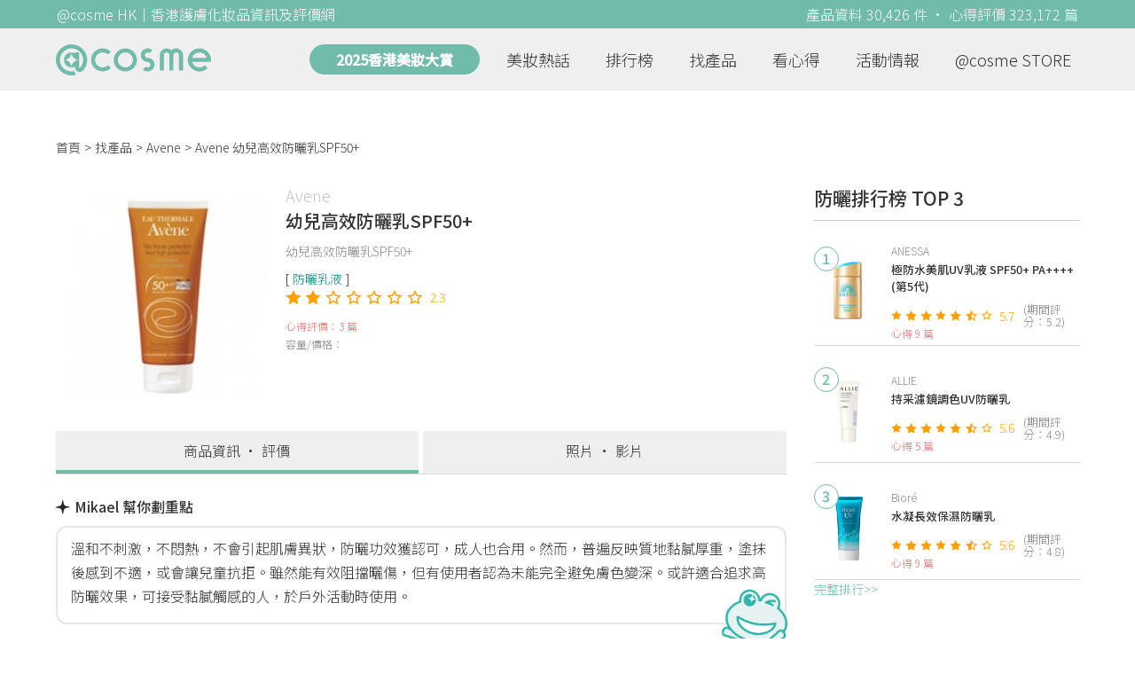

--- FILE ---
content_type: text/html; charset=utf-8
request_url: https://hk.cosme.net/products/96502
body_size: 11097
content:
<!DOCTYPE html><html><head><title>Avene 幼兒高效防曬乳SPF50+ 資訊及評價 | @cosme HK</title>
<meta name="description" content="Avene 幼兒高效防曬乳SPF50+，最新3篇香港推薦心得評價，並有功效、用法、價錢、優惠等資訊。網友評價：Avene 嬰幼兒高效防曬，小朋友都用得的防曬，但搽完黐立立，有美白提亮少少，有少少香味，普通，太笠了...">
<meta name="keywords" content="avene,幼兒高效防曬乳spf50+,心得,評價,功效,用法">
<link rel="canonical" href="https://hk.cosme.net/products/96502">
<meta property="og:title" content="Avene 幼兒高效防曬乳SPF50+ 資訊及評價 | @cosme HK">
<meta property="og:description" content="Avene 幼兒高效防曬乳SPF50+，最新3篇香港推薦心得評價，並有功效、用法、價錢、優惠等資訊。網友評價：Avene 嬰幼兒高效防曬，小朋友都用得的防曬，但搽完黐立立，有美白提亮少少，有少少香味，普通，太笠了...">
<meta property="og:url" content="https://hk.cosme.net/products/96502">
<meta property="og:image" content="https://hk-web-production.s3.ap-east-1.amazonaws.com/packs/media/images/FB_600X300-5cdad85ba3904913852cce4c8a3940c2.png">
<meta property="og:type" content="website">
<meta name="viewport" content="width=device-width,initial-scale=1">
<meta name="image" content="https://hk-web-production.s3.ap-east-1.amazonaws.com/packs/media/images/FB_600X300-5cdad85ba3904913852cce4c8a3940c2.png"><link href="https://hk-web-production.s3.ap-east-1.amazonaws.com/packs/media/images/favicon-42883971783943b903caea7ba13f1a00.ico" rel="icon" type="image/x-icon" /><meta name="csrf-param" content="authenticity_token" />
<meta name="csrf-token" content="rj2ylV0Q8wz1NBOUcYykg1kzMSlWT9rx94vgqVZMrZ32qpoT6t_p6EIAE3DDsqQBv1MXzVlgwnEB-VlmEFInzw" /><script type="application/ld+json">
  {"@context":"https://schema.org","@type":"Product","name":"幼兒高效防曬乳SPF50+","mpn":96502,"brand":{"@type":"Brand","name":"Avene"},"image":"https://cosme-global-production.s3.amazonaws.com/uploads/product_sku_image/96502/117965/79661/medium_117965_79661.jpg","description":"全新不含香料及 PARABEN配方，使用溫和有效。高效防護UVA/UVB對肌膚的傷害，具高度穩定長時間保護肌膚。含抗老化成分，防止肌膚老化。十分防水配方，質地清爽不油膩。","aggregateRating":{"@type":"AggregateRating","bestRating":"7","reviewCount":3,"ratingValue":2.3},"review":{"@type":"Review","reviewRating":{"@type":"Rating","ratingValue":2,"bestRating":"7"},"author":{"@type":"Person","name":"維他他"},"reviewBody":"Avene 嬰幼兒高效防曬，小朋友都用得的防曬，但搽完黐立立，有美白提亮少少，有少少香味，普通，太笠了"}}
</script><link rel="stylesheet" media="all" href="https://hk-web-production.s3.ap-east-1.amazonaws.com/assets/application-04024382391bb910584145d8113cf35ef376b55d125bb4516cebeb14ce788597.css" /><link rel="stylesheet" media="screen" href="https://hk-web-production.s3.ap-east-1.amazonaws.com/packs/css/application-153f8065.css" /><!--Global site tag (gtag.js) - Google Analytics--><script async="" src="https://www.googletagmanager.com/gtag/js?id=G-4DRLM5CJ00"></script><script>window.dataLayer = window.dataLayer || [];
function gtag(){dataLayer.push(arguments);}
gtag('js', new Date());
gtag('config', 'G-4DRLM5CJ00');</script><script>!function(f,b,e,v,n,t,s){if(f.fbq)return;n=f.fbq=function(){n.callMethod?
n.callMethod.apply(n,arguments):n.queue.push(arguments)};
if(!f._fbq)f._fbq=n;n.push=n;n.loaded=!0;n.version='2.0';
n.queue=[];t=b.createElement(e);t.async=!0;
t.src=v;s=b.getElementsByTagName(e)[0];
s.parentNode.insertBefore(t,s)}(window, document,'script',
'https://connect.facebook.net/en_US/fbevents.js');
fbq('init', '505889786483780');
fbq('track', 'PageView');</script><noscript><img height="1" style="display:none" width="1"><src>https://www.facebook.com/tr?id=505889786483780&amp;ev=PageView&amp;noscript=1</src></img></noscript><script>var clicky_site_ids = clicky_site_ids || []; clicky_site_ids.push(101309902);</script><script async="" src="//static.getclicky.com/js"></script><script src="https://securepubads.g.doubleclick.net/tag/js/gpt.js"></script><script src="https://cdn.jsdelivr.net/npm/sweetalert2@10/dist/sweetalert2.all.min.js"></script><script src="https://ajax.googleapis.com/ajax/libs/jquery/3.6.0/jquery.min.js"></script><script src="https://cdnjs.cloudflare.com/ajax/libs/jqueryui/1.12.1/jquery-ui.min.js"></script><script src="https://hk-web-production.s3.ap-east-1.amazonaws.com/packs/js/application-98d06c38c30da68478cb.js"></script><div data-tags="19.HK Brands^19_3124,20.HK Product^20_96502,21.HK Product Type^21_224^21_224_239^21_224_239_372" id="urdmp-root" style="display:none;"></div><script>(function(i,s,o,g,r,a,m){i['urDmpObject']=r;i[r]=i[r]||function(){
(i[r].q=i[r].q||[]).push(arguments)},i[r].l=1*new Date();a=s.createElement(o),
m=s.getElementsByTagName(o)[0];a.async=1;a.src=g;m.parentNode.insertBefore(a,m);
})(window,document,'script','https://hk-web-production.s3.ap-east-1.amazonaws.com/urdmp/universal_hk.js','urdmp');

var uid = '';
urdmp('create','hk8c9240324ef613b1c838803c0519f2e',uid);
urdmp('send','pageview');</script></head><body><input class="d-none" id="download-tip" type="checkbox" /><header class="mobile-header fixed-top d-md-none"><input class="d-none" id="menu-open" type="checkbox" /><nav class="navbar flex-wrap no-gutters p-0 top-bg-color top-color"><div class="navbar-brand d-flex justify-content-center m-0 col text-center"><a class="d-inline-block" href="/"><img class="logo no-image" src="https://hk-web-production.s3.ap-east-1.amazonaws.com/packs/media/images/logo-4040fc7adb3a1fd3899ffa844137c00c.svg" /></a></div><label class="navbar-toggler position-absolute mb-0 p-0 d-md-none" for="menu-open"><span class="navbar-toggler-icon menu-btn"></span></label><div class="col-12 collapse"><ul class="list-group text-center"><li class="list-group-item"><a href="/">首頁</a></li><li class="annual-header-m"><a href="/best-cosme-awards/2025">2025香港美妝大賞</a></li><li class="list-group-item"><a href="/hotnews">美妝熱話</a></li><li class="list-group-item"><a href="/ranking">排行榜</a></li><li class="list-group-item"><div class="list-main-mobile-items"><span class="list-main-btn">找產品</span><span class="menu-arrow"></span><ul class="list-items"><li class="list-item"><a href="/brands">找品牌</a></li><li class="list-item"><a href="/products">找產品</a></li><li class="list-item"><a href="/effects">找效果</a></li><li class="list-item"><a href="/new-products">美妝新品</a></li></ul></div></li><li class="list-group-item"><div class="list-main-mobile-items"><span class="list-main-btn">看心得</span><span class="menu-arrow"></span><ul class="list-items"><li class="list-item"><a href="/new-reviews">最新心得</a></li><li class="list-item"><a href="/user-rankings">榮譽榜</a></li></ul></div></li><li class="list-group-item"><div class="list-main-mobile-items"><span class="list-main-btn">活動情報</span><ul class="list-items"><li class="list-item"><a href="/activities">品牌活動</a></li><li class="list-item"><a href="/activities/editor">編輯企劃</a></li></ul></div></li><li class="list-group-item"><a target="_blank" href="https://www.cosmestore.hk/">網上商店</a></li><hr class="hr" /><li class="list-group-item"><a target="_blank" href="https://hk.cosme.net/aboutus/">關於 @cosme HongKong</a></li><li class="list-group-item"><a target="_blank" href="https://hk.cosme.net/contact-us/">聯絡我們</a></li><li class="list-group-item" style="color: #333; background-color: #FBBC04;"><a data-turbolinks="false" data-download-app="" data-google-play-url="https://play.google.com/store/apps/details?id=jp.co.istyle.atcosme.goa&amp;referrer=utm_source%3DHK-homepage%26utm_medium%3DWeblog%26utm_campaign%3DHK-homepage" data-apple-url="https://apps.apple.com/app/apple-store/id1468439350?pt=833223&amp;ct=MMenu-DL&amp;mt=8" href="">用APP儲積分 即當現金使 >></a></li></ul></div><div class="backdrop"></div></nav></header><header class="d-none d-md-block"><nav class="navbar flex-wrap no-gutters p-0 top-bg-color top-color"><div class="header-title-layout"><div class="py-1 font-weight-light text-center">@cosme HK｜香港護膚化妝品資訊及評價網</div><div class="right-title">產品資料 30,426 件 · 心得評價 323,172 篇</div></div><div class="navbar-container col-12 nav-pc-bg-color nav-pc-color"><div class="container-md"><a href="/"><img class="logo-green no-image" src="https://hk-web-production.s3.ap-east-1.amazonaws.com/packs/media/images/logo-green-954fa4209d3d3d0336fc72f9f301e0fa.svg" /></a><ul class="list-group"><li class="annual-header"><a href="/best-cosme-awards/2025">2025香港美妝大賞</a></li><li class="list-group-item"><a class="item-menu" href="/hotnews">美妝熱話</a></li><li class="list-group-item"><a class="item-menu" href="/ranking">排行榜</a></li><li class="list-group-item"><div class="list-main-items">找產品<ul class="list-items"><li class="list-item"><a href="/brands">找品牌</a></li><li class="list-item"><a href="/products">找產品</a></li><li class="list-item"><a href="/effects">找效果</a></li><li class="list-item"><a href="/new-products">美妝新品</a></li></ul></div></li><li class="list-group-item"><div class="list-main-items">看心得<ul class="list-items"><li class="list-item"><a href="/new-reviews">最新心得</a></li><li class="list-item"><a href="/user-rankings">榮譽榜</a></li></ul></div></li><li class="list-group-item"><div class="list-main-items">活動情報<ul class="list-items"><li class="list-item"><a href="/activities">品牌活動</a></li><li class="list-item"><a href="/activities/editor">編輯企劃</a></li></ul></div></li><li class="list-group-item"><div class="list-main-items">@cosme STORE<ul class="list-items"><li class="list-item"><a href="/cosmestore">STORE 產品</a></li><li class="list-item"><a href="https://www.cosmestore.hk/">網上商店</a></li></ul></div></li></ul></div></div></nav></header><section class="ad-block section d-md-none d-md-none"><div class="gpt-ad iframe-rwd dfpCloseBtn topHeader ad650x150" data-gpt-dimensions="[[650, 100], [650, 150]]" data-gpt-div-id="div-gpt-ad-1629862047742-0" data-gpt-path="/7981851/hk-m-web-top_below_cosme" id="div-gpt-ad-1629862047742-0" style="max-width: 100%; width: 650px; min-height: 100px"></div></section><main class="main container-md"><nav aria-label="breadcrumb"><ol class="breadcrumb"><li class="breadcrumb-item"><a href="/">首頁</a></li><li class="breadcrumb-item"><a href="/products">找產品</a></li><li class="breadcrumb-item"><a href="/products?brand=3124">Avene</a></li><li class="breadcrumb-item active"><span class="name line-clamp-1">Avene 幼兒高效防曬乳SPF50+</span></li></ol></nav><div class="row no-gutters justify-content-between"><article class="col-left"><article class="product-main-block"><div class="product"><div class="img-block product-show-img-block pc"><img class="cover" alt="Avene幼兒高效防曬乳SPF50+" src="https://cosme-global-production.s3.amazonaws.com/uploads/product_sku_image/96502/117965/79661/medium_117965_79661.jpg" /></div><div class="details"><h1><a class="brand" href="/brands/3124">Avene</a><div class="title">幼兒高效防曬乳SPF50+</div></h1><span class="subtitle">幼兒高效防曬乳SPF50+</span><div class="mobile-img-block"><div class="img-block product-show-img-block mobile"><img class="cover" alt="Avene幼兒高效防曬乳SPF50+" src="https://cosme-global-production.s3.amazonaws.com/uploads/product_sku_image/96502/117965/79661/medium_117965_79661.jpg" /></div></div><div class="tags"><div class="tag"><a class="" href="/products?attribute=372">防曬乳液</a></div></div><div class="indexes"><i class="index star-full"></i><i class="index star-full"></i><i class="index star-no"></i><i class="index star-no"></i><i class="index star-no"></i><i class="index star-no"></i><i class="index star-no"></i><span class="value">2.3</span></div><div class="ranking-info-block"></div><div class="reviews">心得評價：3 篇</div><div class="description">容量/價格：</div></div></div><div class="product-navbar-block"><a class="navbar-item current-nav" href="/products/96502">商品資訊 · 評價</a><a class="navbar-item " href="/products/96502/media">照片 · 影片</a></div><div class="product-info"><div class="product-review-analysis-label"><div class="label"><img class="sparkle-icon" src="https://hk-web-production.s3.ap-east-1.amazonaws.com/icon/sparkle.svg" />Mikael 幫你劃重點</div><div class="description"><p>溫和不刺激，不悶熱，不會引起肌膚異狀，防曬功效獲認可，成人也合用。然而，普遍反映質地黏膩厚重，塗抹後感到不適，或會讓兒童抗拒。雖然能有效阻擋曬傷，但有使用者認為未能完全避免膚色變深。或許適合追求高防曬效果，可接受黏膩觸感的人，於戶外活動時使用。</p></div><img class="micael-icon" src="https://dg9ugnb21lig7.cloudfront.net/uploads/images/micaels/micael_green_M32_Face.png" /></div><h2 class="label">產品資訊</h2><div class="description"><p>全新不含香料及 PARABEN配方，使用溫和有效。高效防護UVA/UVB對肌膚的傷害，具高度穩定長時間保護肌膚。含抗老化成分，防止肌膚老化。十分防水配方，質地清爽不油膩。</p></div></div><div class="product-subdetail section"><div class="section-title"><div class="left-title">幼兒高效防曬乳SPF50+<span class="sub-tip">產品概要</span></div></div><div class="section-content"><div class="content-row"><label>品牌</label><div class="info"><a href="/products?brand=3124">Avene</a></div></div><div class="content-row"><label>屬性</label><div class="info tag-list"><span><a class="" href="/products?attribute=224">防曬・仿曬</a></span><span><a class="" href="/products?attribute=239">防曬</a></span><span><a class="" href="/products?attribute=372">防曬乳液</a></span></div></div><div class="content-row"><label>標籤</label><div class="info separate-list">-</div></div></div></div><section class="ad-block section d-md-none" style=""><div class="gpt-ad ad320x100" data-gpt-dimensions="[320, 100]" data-gpt-div-id="div-gpt-ad-1617021471340-0" data-gpt-path="/7981851/HK_Web_Banner_Mobile_Horizontal" id="div-gpt-ad-1617021471340-0" style="width: 320px;height: 100px"></div></section></article><section class="ad-block section d-none d-md-block"><div class="gpt-ad ad728x90" data-gpt-dimensions="[728, 90]" data-gpt-div-id="div-gpt-ad-1617021441110-0" data-gpt-path="/7981851/HK_Global_Web_PC_Horizontal" id="div-gpt-ad-1617021441110-0" style="width: 728px;height: 90px"></div></section><section class="section section-product-reviews"><div class="section-title"><div class="left-title"> 心得評價<span class="tip"></span>3 篇<span class="d-none d-md-block subtitle"><span class="green-tip">(0 人覺得好用)</span><span class="tips-note" title="「覺得好用」是指給予5分或以上的網友 ">?</span></span></div><div class="right-title">精選排序</div></div><div class="section-content"><div class="product-review-list"><div class="product-review-block"><div class="content-block-container"><div class="content-title-block"><div class="content-title">維他他 - <a data-ga="true" data-location="content-心得評價" data-product-id="96502" data-direct-to="產品-商品資訊" href="/products/96502">Avene 幼兒高效防曬乳SPF50+</a></div></div><div class="name"><img class="avatar" src="https://cosme-global-production.s3-ap-southeast-1.amazonaws.com/uploads/cosme_global/user_image/713330/1/_150x150_713330_38fb9f8779612f02.jpeg" /></div><div class="details"><div class="name">維他他</div><div class="info"><span class="label">年齡</span><span class="value">33</span><span class="label">膚質</span><span class="value">混合肌</span><span class="label">心得篇數</span><span class="value">469</span></div></div><div class="indexes"><i class="star-full index"></i><i class="star-full index"></i><i class="star-no index"></i><i class="star-no index"></i><i class="star-no index"></i><i class="star-no index"></i><i class="star-no index"></i><span class="value">2</span></div><div class="content-desc-block"><div class="content-desc"><a class="content" data-ga="true" data-location="content-心得評價" data-direct-to="單篇心得" data-review-id="1434249" href="/products/96502/reviews/1434249"><div class="content-detail line-clamp-4" data-rid="1434249">Avene 嬰幼兒高效防曬，小朋友都用得的防曬，但搽完黐立立，有美白提亮少少，有少少香味，普通，太笠了</div><span class="more-content" id="1434249more-content"><span>看全文</span>>></span></a><div class="time-info"><span class="time">2024.03.06 發表</span><span class="likes"><i class="heart"></i>0</span></div></div></div></div><a class="review-content-image" data-ga="true" data-location="content-心得評價" data-direct-to="單篇心得" data-review-id="1434249" href="/products/96502/reviews/1434249"><div alt="維他他 - Avene 幼兒高效防曬乳SPF50+ 評論圖" class="review-img-bg" style="background: url(https://cosme-global-production.s3-ap-southeast-1.amazonaws.com/uploads/cosme_global/review_image/1844459/_340x240_20240306092929.jpeg) no-repeat center; background-size: cover;"></div></a></div><div class="product-review-block"><div class="content-block-container"><div class="content-title-block"><div class="content-title">Hamiii - <a data-ga="true" data-location="content-心得評價" data-product-id="96502" data-direct-to="產品-商品資訊" href="/products/96502">Avene 幼兒高效防曬乳SPF50+</a></div></div><div class="name"><img class="avatar" src="https://cosme-global-production.s3-ap-southeast-1.amazonaws.com/uploads/images/user_default_150x150.png" /></div><div class="details"><div class="name">Hamiii</div><div class="info"><span class="label">年齡</span><span class="value">35</span><span class="label">膚質</span><span class="value">敏感肌</span><span class="label">心得篇數</span><span class="value">885</span></div></div><div class="indexes"><i class="star-full index"></i><i class="star-full index"></i><i class="star-no index"></i><i class="star-no index"></i><i class="star-no index"></i><i class="star-no index"></i><i class="star-no index"></i><span class="value">2</span></div><div class="content-desc-block"><div class="content-desc"><a class="content" data-ga="true" data-location="content-心得評價" data-direct-to="單篇心得" data-review-id="1434273" href="/products/96502/reviews/1434273"><div class="content-detail line-clamp-4" data-rid="1434273">買俾仔仔用， 幫佢搽完我都覺得立🤢 佢用左兩次就已經投降… 不停嗌唔舒服😵‍💫  Function上，用完真係無曬傷到佢既 但冇曬黑左小小😅 可能佢本身白淨，所以好覺眼 真係可圈可點😵‍💫</div><span class="more-content" id="1434273more-content"><span>看全文</span>>></span></a><div class="time-info"><span class="time">2024.03.06 發表</span><span class="likes"><i class="heart"></i>0</span></div></div></div></div></div><div class="product-review-block"><div class="content-block-container"><div class="content-title-block"><div class="content-title">choichoi - <a data-ga="true" data-location="content-心得評價" data-product-id="96502" data-direct-to="產品-商品資訊" href="/products/96502">Avene 幼兒高效防曬乳SPF50+</a></div></div><div class="name"><img class="avatar" src="https://cosme-global-production.s3-ap-southeast-1.amazonaws.com/uploads/cosme_global/user_image/582356/1/_150x150_582356_b323eb2c6b78c140.jpeg" /></div><div class="details"><div class="name">choichoi</div><div class="info"><span class="label">年齡</span><span class="value">31</span><span class="label">膚質</span><span class="value">混合肌</span><span class="label">心得篇數</span><span class="value">3819</span></div></div><div class="indexes"><i class="star-full index"></i><i class="star-full index"></i><i class="star-full index"></i><i class="star-full index"></i><i class="star-no index"></i><i class="star-no index"></i><i class="star-no index"></i><span class="value">4</span></div><div class="content-desc-block"><div class="content-desc"><a class="content" data-ga="true" data-location="content-心得評價" data-direct-to="單篇心得" data-review-id="1256196" href="/products/96502/reviews/1256196"><div class="content-detail line-clamp-4" data-rid="1256196">小孩也能安心使用不刺激，不悶焗，也不會導致皮膚長起怪東西來，有時候即使我也會一起用，反正防曬系數也不差！</div><span class="more-content" id="1256196more-content"><span>看全文</span>>></span></a><div class="time-info"><span class="time">2021.06.25 發表</span><span class="likes"><i class="heart"></i>0</span></div></div></div></div></div></div><div class="d-md-none"></div><div class="d-none d-md-block"></div></div></section><section class="section"><div class="share-btns-block"><span class="tip"> 欲看更多心得請下載@cosme App，<br /> 關注品牌，可即時收到品牌最新報導和豐富的好康活動通知喔～</span><a class="btn apple" href="https://apps.apple.com/app/apple-store/id1468439350?pt=833223&amp;ct=HK-homepage&amp;mt=8"><span><svg aria-hidden="true" data-icon="apple" data-prefix="fab" focusable="false" role="img" viewbox="0 0 384 512" xmlns="http://www.w3.org/2000/svg"><path d="M318.7 268.7c-.2-36.7 16.4-64.4 50-84.8-18.8-26.9-47.2-41.7-84.7-44.6-35.5-2.8-74.3 20.7-88.5 20.7-15 0-49.4-19.7-76.4-19.7C63.3 141.2 4 184.8 4 273.5q0 39.3 14.4 81.2c12.8 36.7 59 126.7 107.2 125.2 25.2-.6 43-17.9 75.8-17.9 31.8 0 48.3 17.9 76.4 17.9 48.6-.7 90.4-82.5 102.6-119.3-65.2-30.7-61.7-90-61.7-91.9zm-56.6-164.2c27.3-32.4 24.8-61.9 24-72.5-24.1 1.4-52 16.4-67.9 34.9-17.5 19.8-27.8 44.3-25.6 71.9 26.1 2 49.9-11.4 69.5-34.3z" fill="currentColor"></path></svg>Apple Store</span></a><a class="btn google-play" href="https://play.google.com/store/apps/details?id=jp.co.istyle.atcosme.goa&amp;referrer=utm_source%3DHK-homepage%26utm_medium%3DWeblog%26utm_campaign%3DHK-homepage"><span><svg aria-hidden="true" data-icon="google-play" data-prefix="fab" focusable="false" role="img" viewbox="0 0 512 512" xmlns="http://www.w3.org/2000/svg"><path d="M325.3 234.3L104.6 13l280.8 161.2-60.1 60.1zM47 0C34 6.8 25.3 19.2 25.3 35.3v441.3c0 16.1 8.7 28.5 21.7 35.3l256.6-256L47 0zm425.2 225.6l-58.9-34.1-65.7 64.5 65.7 64.5 60.1-34.1c18-14.3 18-46.5-1.2-60.8zM104.6 499l280.8-161.2-60.1-60.1L104.6 499z" fill="currentColor"></path></svg>Google Play</span></a></div></section><div class="product-show-bottom"><div class="section"><div class="section-title">好評5星以上防曬乳液推薦</div><div class="carousel slide" data-interval="10000000" data-ride="carousel" id="awesome-product-carousel"><div class="carousel-inner"><div class="carousel-item active"><div class="awesome-product-items"><div class="awesome-product-card"><a class="product-image" href="/products/104103"><img class="cover" alt="SOFINA Jenne水油平衡防曬乳液SPF50+ PA++++" src="https://cosme-global-production.s3.amazonaws.com/uploads/product_sku_image/104103/130679/86457/medium_130679_86457.png" /></a><a class="brand-name" href="/brands/4358">SOFINA Jenne</a><a class="product-name line-clamp-2" href="/products/104103">水油平衡防曬乳液SPF50+ PA++++</a><div class="product-score"><i class="index star-full"></i><i class="index star-full"></i><i class="index star-full"></i><i class="index star-full"></i><i class="index star-full"></i><i class="index star-no"></i><i class="index star-no"></i><span class="value">5.0</span></div><div class="product-review-count"><a href="/products/104103">33篇心得</a></div><div class="price-display-text">HK$150</div></div><div class="awesome-product-card"><a class="product-image" href="/products/119009"><img class="cover" alt="ANESSA極防水美肌 UV 乳液 SPF50+ PA++++(第3代)" src="https://cosme-global-production.s3.amazonaws.com/uploads/product_sku_image/119009/147543/162210/medium_147543_202108270332.jpg" /></a><a class="brand-name" href="/brands/3137">ANESSA</a><a class="product-name line-clamp-2" href="/products/119009">極防水美肌 UV 乳液 SPF50+ PA++++(第3代)</a><div class="product-score"><i class="index star-full"></i><i class="index star-full"></i><i class="index star-full"></i><i class="index star-full"></i><i class="index star-full"></i><i class="index star-no"></i><i class="index star-no"></i><span class="value">5.2</span></div><div class="product-review-count"><a href="/products/119009">63篇心得</a></div><div class="price-display-text">HK$209</div></div><div class="awesome-product-card"><a class="product-image" href="/products/100137"><img class="cover" alt="Bioré水凝長效保濕防曬乳(冰涼配方)" src="https://cosme-global-production.s3.amazonaws.com/uploads/product_sku_image/100137/124062/83148/medium_124062_83148.jpg" /></a><a class="brand-name" href="/brands/3126">Bioré</a><a class="product-name line-clamp-2" href="/products/100137">水凝長效保濕防曬乳(冰涼配方)</a><div class="product-score"><i class="index star-full"></i><i class="index star-full"></i><i class="index star-full"></i><i class="index star-full"></i><i class="index star-full"></i><i class="index star-no"></i><i class="index star-no"></i><span class="value">5.1</span></div><div class="product-review-count"><a href="/products/100137">22篇心得</a></div><div class="price-display-text">HK$99</div></div><div class="awesome-product-card"><a class="product-image" href="/products/136849"><img class="cover" alt="DECORTÉSun Shelter Multi Protection Tone Up CC SPF50 PA++++" src="https://cosme-global-production.s3.amazonaws.com/uploads/product_sku_image/136849/188912/193936/medium_188912_202307071059.png" /></a><a class="brand-name" href="/brands/3140">DECORTÉ</a><a class="product-name line-clamp-2" href="/products/136849">Sun Shelter Multi Protection Tone Up CC SPF50 PA++++</a><div class="product-score"><i class="index star-full"></i><i class="index star-full"></i><i class="index star-full"></i><i class="index star-full"></i><i class="index star-full"></i><i class="index star-no"></i><i class="index star-no"></i><span class="value">5.1</span></div><div class="product-review-count"><a href="/products/136849">8篇心得</a></div><div class="price-display-text"></div></div></div></div><div class="carousel-item"><div class="awesome-product-items"><div class="awesome-product-card"><a class="product-image" href="/products/142495"><img class="cover" alt="ANESSA極防水美肌UV乳液 SPF50+ PA++++(第5代)" src="https://cosme-global-production.s3.amazonaws.com/uploads/product_sku_image/142495/200047/203648/medium_200047_202405210755.jpg" /></a><a class="brand-name" href="/brands/3137">ANESSA</a><a class="product-name line-clamp-2" href="/products/142495">極防水美肌UV乳液 SPF50+ PA++++(第5代)</a><div class="product-score"><i class="index star-full"></i><i class="index star-full"></i><i class="index star-full"></i><i class="index star-full"></i><i class="index star-full"></i><i class="index star-half"></i><i class="index star-no"></i><span class="value">5.7</span></div><div class="product-review-count"><a href="/products/142495">23篇心得</a></div><div class="price-display-text">HK$219</div></div><div class="awesome-product-card"><a class="product-image" href="/products/129705"><img class="cover" alt="NIVEALUMINOUS630雙效淡斑煥白抗曬修護日乳 SPF50 PA+++" src="https://cosme-global-production.s3.amazonaws.com/uploads/product_sku_image/129705/169048/207223/medium_169048_202409101053.JPG" /></a><a class="brand-name" href="/brands/3195">NIVEA</a><a class="product-name line-clamp-2" href="/products/129705">LUMINOUS630雙效淡斑煥白抗曬修護日乳 SPF50 PA+++</a><div class="product-score"><i class="index star-full"></i><i class="index star-full"></i><i class="index star-full"></i><i class="index star-full"></i><i class="index star-full"></i><i class="index star-no"></i><i class="index star-no"></i><span class="value">5.5</span></div><div class="product-review-count"><a href="/products/129705">51篇心得</a></div><div class="price-display-text"></div></div><div class="awesome-product-card"><a class="product-image" href="/products/149590"><img class="cover" alt="LA ROCHE-POSAYANTHELIOS UVMUNE 400全效廣譜輕盈隔離乳液 【抗斑配方】" src="https://cosme-global-production.s3.amazonaws.com/uploads/product_sku_image/149590/211660/215150/medium_211660_202505150227.png" /></a><a class="brand-name" href="/brands/3578">LA ROCHE-POSAY</a><a class="product-name line-clamp-2" href="/products/149590">ANTHELIOS UVMUNE 400全效廣譜輕盈隔離乳液 【抗斑配方】</a><div class="product-score"><i class="index star-full"></i><i class="index star-full"></i><i class="index star-full"></i><i class="index star-full"></i><i class="index star-full"></i><i class="index star-no"></i><i class="index star-no"></i><span class="value">5.3</span></div><div class="product-review-count"><a href="/products/149590">59篇心得</a></div><div class="price-display-text">HK$295</div></div><div class="awesome-product-card"><a class="product-image" href="/products/119011"><img class="cover" alt="ANESSA極防水輕爽低敏UV乳液(第3代)" src="https://cosme-global-production.s3.amazonaws.com/uploads/product_sku_image/119011/147546/165126/medium_147546_202110080333.jpg" /></a><a class="brand-name" href="/brands/3137">ANESSA</a><a class="product-name line-clamp-2" href="/products/119011">極防水輕爽低敏UV乳液(第3代)</a><div class="product-score"><i class="index star-full"></i><i class="index star-full"></i><i class="index star-full"></i><i class="index star-full"></i><i class="index star-full"></i><i class="index star-no"></i><i class="index star-no"></i><span class="value">5.3</span></div><div class="product-review-count"><a href="/products/119011">32篇心得</a></div><div class="price-display-text">HK$209</div></div></div></div><div class="carousel-item"><div class="awesome-product-items"><div class="awesome-product-card"><a class="product-image" href="/products/141225"><img class="cover" alt="KOSE 雪肌精亮白水感防曬精華乳" src="https://cosme-global-production.s3.amazonaws.com/uploads/product_sku_image/141225/197721/201526/medium_197721_202402280214.png" /></a><a class="brand-name" href="/brands/3158">KOSE 雪肌精</a><a class="product-name line-clamp-2" href="/products/141225">亮白水感防曬精華乳</a><div class="product-score"><i class="index star-full"></i><i class="index star-full"></i><i class="index star-full"></i><i class="index star-full"></i><i class="index star-full"></i><i class="index star-no"></i><i class="index star-no"></i><span class="value">5.2</span></div><div class="product-review-count"><a href="/products/141225">25篇心得</a></div><div class="price-display-text">HK$170</div></div><div class="awesome-product-card"><a class="product-image" href="/products/127152"><img class="cover" alt="ALLIE持采UV高效防曬水凝乳EX" src="https://cosme-global-production.s3.amazonaws.com/uploads/product_sku_image/127152/161837/170953/medium_161837_202205240623.jpg" /></a><a class="brand-name" href="/brands/3886">ALLIE</a><a class="product-name line-clamp-2" href="/products/127152">持采UV高效防曬水凝乳EX</a><div class="product-score"><i class="index star-full"></i><i class="index star-full"></i><i class="index star-full"></i><i class="index star-full"></i><i class="index star-full"></i><i class="index star-no"></i><i class="index star-no"></i><span class="value">5.3</span></div><div class="product-review-count"><a href="/products/127152">25篇心得</a></div><div class="price-display-text"></div></div><div class="awesome-product-card"><a class="product-image" href="/products/127153"><img class="cover" alt="ALLIE持采濾鏡調色UV防曬乳" src="https://cosme-global-production.s3.amazonaws.com/uploads/product_sku_image/127153/161838/170954/medium_161838_202205240625.jpg" /></a><a class="brand-name" href="/brands/3886">ALLIE</a><a class="product-name line-clamp-2" href="/products/127153">持采濾鏡調色UV防曬乳</a><div class="product-score"><i class="index star-full"></i><i class="index star-full"></i><i class="index star-full"></i><i class="index star-full"></i><i class="index star-full"></i><i class="index star-half"></i><i class="index star-no"></i><span class="value">5.6</span></div><div class="product-review-count"><a href="/products/127153">43篇心得</a></div><div class="price-display-text"></div></div><div class="awesome-product-card"><a class="product-image" href="/products/127350"><img class="cover" alt="ANESSA全效濾光活膚UV乳液" src="https://cosme-global-production.s3.amazonaws.com/uploads/product_sku_image/127350/162137/171263/medium_162137_202206080421.jfif" /></a><a class="brand-name" href="/brands/3137">ANESSA</a><a class="product-name line-clamp-2" href="/products/127350">全效濾光活膚UV乳液</a><div class="product-score"><i class="index star-full"></i><i class="index star-full"></i><i class="index star-full"></i><i class="index star-full"></i><i class="index star-full"></i><i class="index star-no"></i><i class="index star-no"></i><span class="value">5.2</span></div><div class="product-review-count"><a href="/products/127350">12篇心得</a></div><div class="price-display-text">HK$240</div></div></div></div></div><ol class="carousel-indicators"><li class="indicator active" data-slide-to="0" data-target="#awesome-product-carousel"></li><li class="indicator" data-slide-to="1" data-target="#awesome-product-carousel"></li><li class="indicator" data-slide-to="2" data-target="#awesome-product-carousel"></li></ol><a class="carousel-control-prev" role="button" data-slide="prev" href="#awesome-product-carousel"><span aria-hidden="true" class="arrow-left-white"></span><span class="sr-only">Previous</span></a><a class="carousel-control-next" role="button" data-slide="next" href="#awesome-product-carousel"><span aria-hidden="true" class="arrow-right-white"></span><span class="sr-only">Next</span></a></div></div><div class="hotnews-related-container section"><div class="related-title section-title">相關消息<a class="section-more" href="/hotnews">看全部<div class="arrow-right"></div></a></div><div class="related-list"><section class="section mt-0"><div class="hotnews-list no-gutters"><div class="hotnews-block col-12 col-md-4"><div class="img-block"><a data-ga="true" data-location="content-相關消息" data-beautynews-id="31018" data-direct-to="單篇新聞" href="/hotnews/31018"><img class="cover" alt="淡斑保濕不用再二揀一！連敏弱肌都很有感的專業淡斑就交給AVÈNE，網友大推「真的有改善」！" src="https://cosme-global-production.s3.amazonaws.com/uploads/beautynew_image/31018/51442/large_31018.png" /></a></div><div class="details"><a class="title line-clamp-2" data-turbolinks="false" data-ga="true" data-location="content-相關消息" data-beautynews-id="31018" data-direct-to="單篇新聞" href="/hotnews/31018">淡斑保濕不用再二揀一！連敏弱肌都很有感的專業淡斑就交給AVÈNE，網友大推「真的有改善」！</a><div class="info"><span class="likes"><i class="heart"></i>14</span><span class="date">2025.03.27</span></div><div class="category-info"><a class="hotnews-category-link" href="/hotnews?category_id=137"># 精選話題</a></div></div></div><div class="hotnews-block col-12 col-md-4"><div class="img-block"><a data-ga="true" data-location="content-相關消息" data-beautynews-id="30746" data-direct-to="單篇新聞" href="/hotnews/30746"><img class="cover" alt="簡單 2 步解鎖敏感肌修護秘訣！「從根本強韌屏障」敏弱肌首選品牌  AVÈNE 做得到！" src="https://cosme-global-production.s3.amazonaws.com/uploads/beautynew_image/30746/51151/large_30746.png" /></a></div><div class="details"><a class="title line-clamp-2" data-turbolinks="false" data-ga="true" data-location="content-相關消息" data-beautynews-id="30746" data-direct-to="單篇新聞" href="/hotnews/30746">簡單 2 步解鎖敏感肌修護秘訣！「從根本強韌屏障」敏弱肌首選品牌  AVÈNE 做得到！</a><div class="info"><span class="likes"><i class="heart"></i>14</span><span class="date">2025.02.11</span></div><div class="category-info"><a class="hotnews-category-link" href="/hotnews?category_id=137"># 精選話題</a></div></div></div><div class="hotnews-block col-12 col-md-4"><div class="img-block"><a data-ga="true" data-location="content-相關消息" data-beautynews-id="29734" data-direct-to="單篇新聞" href="/hotnews/29734"><img class="cover" alt="時間不再是你的敵人！讓你的抗老保養分秒必爭，肌膚全面彈滑緊緻、全新Level Up！" src="https://cosme-global-production.s3.amazonaws.com/uploads/beautynew_image/29734/50016/large_29734.png" /></a></div><div class="details"><a class="title line-clamp-2" data-turbolinks="false" data-ga="true" data-location="content-相關消息" data-beautynews-id="29734" data-direct-to="單篇新聞" href="/hotnews/29734">時間不再是你的敵人！讓你的抗老保養分秒必爭，肌膚全面彈滑緊緻、全新Level Up！</a><div class="info"><span class="likes"><i class="heart"></i>15</span><span class="date">2024.09.19</span></div><div class="category-info"><a class="hotnews-category-link" href="/hotnews?category_id=137"># 精選話題</a></div></div></div></div></section></div></div><div class="section"><div class="section-title">其他 Avene 推薦產品<a class="section-more" href="/brands/3124">看全部<div class="arrow-right"></div></a></div><div class="product-list"><div class="product-block"><div class="img-block"><a data-ga="true" data-location="content-其他推薦產品" data-product-id="96503" data-direct-to="產品-商品資訊" href="/products/96503"><img class="cover" alt="Avene水漾日常防曬乳液SPF30/PA+++" src="https://cosme-global-production.s3.amazonaws.com/uploads/product_sku_image/96503/117966/79662/medium_117966_79662.jpg" /></a></div><div class="details"><a class="brand" data-ga="true" data-location="content-其他推薦產品" data-brand-id="3124" data-direct-to="品牌-品牌首頁" href="/brands/3124">Avene</a><a class="title line-clamp-2" data-ga="true" data-location="content-其他推薦產品" data-product-id="96503" data-direct-to="產品-商品資訊" href="/products/96503">水漾日常防曬乳液SPF30/PA+++</a><div class="tags"><div class="tag"><a class="" href="/products?attribute=372">防曬乳液</a></div></div><div class="indexes"><i class="index star-full"></i><i class="index star-full"></i><i class="index star-full"></i><i class="index star-full"></i><i class="index star-half"></i><i class="index star-no"></i><i class="index star-no"></i><span class="value">4.8</span></div><div class="reviews">心得評價：19 篇</div><div class="description"></div></div></div><div class="product-block"><div class="img-block"><a data-ga="true" data-location="content-其他推薦產品" data-product-id="96473" data-direct-to="產品-商品資訊" href="/products/96473"><img class="cover" alt="Avene抗敏活泉水" src="https://cosme-global-production.s3.amazonaws.com/uploads/product_sku_image/96473/117936/209979/medium_117936_202412040425.jpg" /></a></div><div class="details"><a class="brand" data-ga="true" data-location="content-其他推薦產品" data-brand-id="3124" data-direct-to="品牌-品牌首頁" href="/brands/3124">Avene</a><a class="title line-clamp-2" data-ga="true" data-location="content-其他推薦產品" data-product-id="96473" data-direct-to="產品-商品資訊" href="/products/96473">抗敏活泉水</a><div class="tags"><div class="tag"><a class="" href="/products?attribute=299">噴霧式化妝水</a></div></div><div class="indexes"><i class="index star-full"></i><i class="index star-full"></i><i class="index star-full"></i><i class="index star-full"></i><i class="index star-full"></i><i class="index star-no"></i><i class="index star-no"></i><span class="value">5.3</span></div><div class="reviews">心得評價：160 篇</div><div class="description"></div></div></div><div class="product-block"><div class="img-block"><a data-ga="true" data-location="content-其他推薦產品" data-product-id="146958" data-direct-to="產品-商品資訊" href="/products/146958"><img class="cover" alt="Avene再生修護精華 " src="https://cosme-global-production.s3.amazonaws.com/uploads/product_sku_image/146958/207240/210953/medium_207240_202501021152.png" /></a></div><div class="details"><a class="brand" data-ga="true" data-location="content-其他推薦產品" data-brand-id="3124" data-direct-to="品牌-品牌首頁" href="/brands/3124">Avene</a><a class="title line-clamp-2" data-ga="true" data-location="content-其他推薦產品" data-product-id="146958" data-direct-to="產品-商品資訊" href="/products/146958">再生修護精華 </a><div class="tags"><div class="tag"><a class="" href="/products?attribute=261">精華</a></div></div><div class="indexes"><i class="index star-full"></i><i class="index star-full"></i><i class="index star-full"></i><i class="index star-full"></i><i class="index star-full"></i><i class="index star-half"></i><i class="index star-no"></i><span class="value">5.9</span></div><div class="reviews">心得評價：50 篇</div><div class="description">容量/價格：30ml / HK$380</div></div></div><div class="product-block"><div class="img-block"><a data-ga="true" data-location="content-其他推薦產品" data-product-id="147392" data-direct-to="產品-商品資訊" href="/products/147392"><img class="cover" alt="Avene極速保濕水漾精華" src="https://cosme-global-production.s3.amazonaws.com/uploads/product_sku_image/147392/208079/211793/medium_208079_202501240535.png" /></a></div><div class="details"><a class="brand" data-ga="true" data-location="content-其他推薦產品" data-brand-id="3124" data-direct-to="品牌-品牌首頁" href="/brands/3124">Avene</a><a class="title line-clamp-2" data-ga="true" data-location="content-其他推薦產品" data-product-id="147392" data-direct-to="產品-商品資訊" href="/products/147392">極速保濕水漾精華</a><div class="tags"><div class="tag"><a class="" href="/products?attribute=261">精華</a></div></div><div class="indexes"><i class="index star-full"></i><i class="index star-full"></i><i class="index star-full"></i><i class="index star-full"></i><i class="index star-full"></i><i class="index star-no"></i><i class="index star-no"></i><span class="value">5.5</span></div><div class="reviews">心得評價：48 篇</div><div class="description">容量/價格：30ml / HK$420</div></div></div></div></div><div class="section"><div class="section-title">特別企劃與試用活動<a class="section-more" href="/activities">看全部<div class="arrow-right"></div></a></div><div class="section-content"><div class="d-md-none"><div class="activity-main-list"><a class="activity-block activity-main-block" data-turbolinks="false" data-ga="true" data-location="content-特別企劃與試用活動" data-activity-id="624" data-direct-to="品牌-特別企劃" href="/activities/624"><div class="img-block"><img class="cover" src="https://flipa-production.s3.amazonaws.com/uploads/activity_image/1601/500x350.jpg" /></div><div class="title line-clamp-2">2025 @cosme 香港美妝大賞</div></a></div></div><div class="d-none d-md-block"><div class="activity-main-list"><a class="activity-block activity-main-block" data-turbolinks="false" data-ga="true" data-location="content-特別企劃與試用活動" data-activity-id="642" data-direct-to="品牌-特別企劃" href="/activities/642"><div class="img-block"><img class="cover" src="https://flipa-production.s3.amazonaws.com/uploads/activity_image/1619/500x350.jpg" /></div><div class="title line-clamp-2">心動注意！韓國 NO.1 醫美品牌 medicube 夢幻聯乘 My Melody！張員瑛同款美容儀強勢登陸@cosme旗艦店！</div></a><a class="activity-block activity-main-block" data-turbolinks="false" data-ga="true" data-location="content-特別企劃與試用活動" data-activity-id="645" data-direct-to="品牌-特別企劃" href="/activities/645"><div class="img-block"><img class="cover" src="https://flipa-production.s3.amazonaws.com/uploads/activity_image/1622/500x350.jpg" /></div><div class="title line-clamp-2">Biore 全港首創 瞬間極淨卸妝噴霧，省時方便，卸妝從此 Hands-Free!</div></a><a class="activity-block activity-main-block" data-turbolinks="false" data-ga="true" data-location="content-特別企劃與試用活動" data-activity-id="639" data-direct-to="品牌-特別企劃" href="/activities/639"><div class="img-block"><img class="cover" src="https://flipa-production.s3.amazonaws.com/uploads/activity_image/1616/500x350.jpg" /></div><div class="title line-clamp-2">日本人氣大熱品牌ORBIS回歸香港，立即到@cosme旗艦店體驗吧！</div></a></div></div></div></div></div><section class="ad-block section d-md-none d-md-none adStickyBottom adPrdM"><div class="gpt-ad iframe-rwd dfpCloseBtn ad600x120" data-gpt-dimensions="[600, 120]" data-gpt-div-id="div-gpt-ad-1629350498880-0" data-gpt-path="/7981851/hk-m-web-bottom_product_page" id="div-gpt-ad-1629350498880-0"></div></section></article><aside class="col-right"><div class="d-none d-md-block"><section class="section section-ranking section-side-ranking"><div class="section-title">防曬排行榜 TOP 3</div><div class="section-content"><div class="hotranking-main-list side-ranking"><div class="hotranking-main-block"><div class="img-block"><i class="number">1</i><a data-ga="true" data-location="sidebar-排行榜" data-product-id="142495" data-direct-to="產品-商品資訊" href="/products/142495"><img class="cover" alt="ANESSA極防水美肌UV乳液 SPF50+ PA++++(第5代)" src="https://cosme-global-production.s3.amazonaws.com/uploads/product_sku_image/142495/200047/203648/medium_200047_202405210755.jpg" /></a></div><div class="details"><a class="brand" data-ga="true" data-location="sidebar-排行榜" data-brand-id="3137" data-direct-to="品牌-品牌首頁" href="/brands/3137">ANESSA</a><a class="title line-clamp-2" data-ga="true" data-location="sidebar-排行榜" data-product-id="142495" data-direct-to="產品-商品資訊" href="/products/142495">極防水美肌UV乳液 SPF50+ PA++++(第5代)</a><div class="indexes"><i class="index star-full"></i><i class="index star-full"></i><i class="index star-full"></i><i class="index star-full"></i><i class="index star-full"></i><i class="index star-half"></i><i class="index star-no"></i><span class="value">5.7</span><span class="after">(期間評分：5.2)</span></div><div class="reviews">心得 9 篇</div></div></div><div class="hotranking-main-block"><div class="img-block"><i class="number">2</i><a data-ga="true" data-location="sidebar-排行榜" data-product-id="127153" data-direct-to="產品-商品資訊" href="/products/127153"><img class="cover" alt="ALLIE持采濾鏡調色UV防曬乳" src="https://cosme-global-production.s3.amazonaws.com/uploads/product_sku_image/127153/161838/170954/medium_161838_202205240625.jpg" /></a></div><div class="details"><a class="brand" data-ga="true" data-location="sidebar-排行榜" data-brand-id="3886" data-direct-to="品牌-品牌首頁" href="/brands/3886">ALLIE</a><a class="title line-clamp-2" data-ga="true" data-location="sidebar-排行榜" data-product-id="127153" data-direct-to="產品-商品資訊" href="/products/127153">持采濾鏡調色UV防曬乳</a><div class="indexes"><i class="index star-full"></i><i class="index star-full"></i><i class="index star-full"></i><i class="index star-full"></i><i class="index star-full"></i><i class="index star-half"></i><i class="index star-no"></i><span class="value">5.6</span><span class="after">(期間評分：4.9)</span></div><div class="reviews">心得 5 篇</div></div></div><div class="hotranking-main-block"><div class="img-block"><i class="number">3</i><a data-ga="true" data-location="sidebar-排行榜" data-product-id="100139" data-direct-to="產品-商品資訊" href="/products/100139"><img class="cover" alt="Bioré水凝長效保濕防曬乳" src="https://cosme-global-production.s3.amazonaws.com/uploads/product_sku_image/100139/124064/83150/medium_124064_83150.jpg" /></a></div><div class="details"><a class="brand" data-ga="true" data-location="sidebar-排行榜" data-brand-id="3126" data-direct-to="品牌-品牌首頁" href="/brands/3126">Bioré</a><a class="title line-clamp-2" data-ga="true" data-location="sidebar-排行榜" data-product-id="100139" data-direct-to="產品-商品資訊" href="/products/100139">水凝長效保濕防曬乳</a><div class="indexes"><i class="index star-full"></i><i class="index star-full"></i><i class="index star-full"></i><i class="index star-full"></i><i class="index star-full"></i><i class="index star-half"></i><i class="index star-no"></i><span class="value">5.6</span><span class="after">(期間評分：4.8)</span></div><div class="reviews">心得 9 篇</div></div></div></div></div><div class="section-more"><a href="/ranking/239">完整排行&gt;&gt;</a></div></section><div class="ad300x600 d-none d-md-block"><div class="gpt-ad" data-gpt-dimensions="[300, 600]" data-gpt-div-id="div-gpt-ad-1616999008937-0" data-gpt-path="/7981851/HK_Web_Mega_Banner_vertical" id="div-gpt-ad-1616999008937-0"></div></div><section class="section"><div class="section-title"> 活動情報<a class="section-more" href="/activities"> 看更多<div class="arrow-right"></div></a></div><div class="section-content"><div class="activity-aside-block"><div class="img-block"><a data-ga="true" data-location="sidebar-活動情報" data-activity-id="647" data-direct-to="品牌-特別企劃" href="/activities/647"><img class="cover" src="https://flipa-production.s3.amazonaws.com/uploads/activity_image/1624/500x350.jpg" /></a></div><div class="details"><a class="title" href="/activities/647">【限時優惠】SOFINA iP 全效透潤調肌精華液，抗糖減黃、重塑水光透亮肌</a></div></div><div class="activity-aside-block"><div class="img-block"><a data-ga="true" data-location="sidebar-活動情報" data-activity-id="645" data-direct-to="品牌-特別企劃" href="/activities/645"><img class="cover" src="https://flipa-production.s3.amazonaws.com/uploads/activity_image/1622/500x350.jpg" /></a></div><div class="details"><a class="title" href="/activities/645">Biore 全港首創 瞬間極淨卸妝噴霧，省時方便，卸妝從此 Hands-Free!</a><div class="info"></div></div></div><div class="activity-aside-block"><div class="img-block"><a data-ga="true" data-location="sidebar-活動情報" data-activity-id="642" data-direct-to="品牌-特別企劃" href="/activities/642"><img class="cover" src="https://flipa-production.s3.amazonaws.com/uploads/activity_image/1619/500x350.jpg" /></a></div><div class="details"><a class="title" href="/activities/642">心動注意！韓國 NO.1 醫美品牌 medicube 夢幻聯乘 My Melody！張員瑛同款美容儀強勢登陸@cosme旗艦店！</a><div class="info"></div></div></div><div class="activity-aside-block"><div class="img-block"><a data-ga="true" data-location="sidebar-活動情報" data-activity-id="639" data-direct-to="品牌-特別企劃" href="/activities/639"><img class="cover" src="https://flipa-production.s3.amazonaws.com/uploads/activity_image/1616/500x350.jpg" /></a></div><div class="details"><a class="title" href="/activities/639">日本人氣大熱品牌ORBIS回歸香港，立即到@cosme旗艦店體驗吧！</a><div class="info"></div></div></div><div class="activity-aside-block"><div class="img-block"><a data-ga="true" data-location="sidebar-活動情報" data-activity-id="624" data-direct-to="品牌-特別企劃" href="/activities/624"><img class="cover" src="https://flipa-production.s3.amazonaws.com/uploads/activity_image/1601/500x350.jpg" /></a></div><div class="details"><a class="title" href="/activities/624">2025 @cosme 香港美妝大賞</a><div class="info"></div></div></div></div></section></div></aside></div></main><footer class="footer footer-bg-color footer-color"><div class="container-md"><div class="row no-gutters justify-content-between"><div class="col-left d-none d-md-flex"><div class="logo-green"></div><div class="categories-block col d-flex flex-column"><div class="category-block"><h6 class="category-name"><a href="/hotnews">美妝熱話</a></h6></div><div class="category-block"><h6 class="category-name"><a href="/ranking">排行榜</a></h6><ul class="category-list"><li class="category-list-item"><a href="/best-cosme-awards/archive">美妝大賞</a></li></ul></div><div class="category-block"><h6 class="category-name"><a href="/products">找產品</a></h6></div><div class="category-block"><h6 class="category-name">活動情報</h6><ul class="category-list"><li class="category-list-item"><a href="/activities">品牌活動</a></li><li class="category-list-item"><a href="/activities/editor">編輯企劃</a></li></ul></div></div><div class="categories-block col d-flex flex-column"><div class="category-block"><h6 class="category-name">聯絡我們</h6><ul class="category-list"><li class="category-list-item"><a target="_blank" href="https://hk.cosme.net/aboutus/">關於 @cosme HongKong</a></li><li class="category-list-item"><a target="_blank" href="https://hk.cosme.net/at-cosme-hk-mobile-app/">下載免費App</a></li><li class="category-list-item"><a target="_blank" href="https://hk.cosme.net/contact-us/">聯絡我們</a></li><li class="category-list-item"><a target="_blank" href="https://hk.cosme.net/regulations/privacy">隱私權聲明</a></li><li class="category-list-item"><a target="_blank" href="https://hk.cosme.net/operational_policy">營運方針</a></li><li class="category-list-item"><a target="_blank" href="https://hk.cosme.net/review_policy">心得資料庫營運方針</a></li><li class="category-list-item"><a target="_blank" href="https://hk.cosme.net/trial_recipe">試用資格攻略</a></li><li class="category-list-item"><a target="_blank" href="https://hk.cosme.net/score_instruction">@cosme指數說明                  </a></li></ul></div></div><div class="categories-block col d-flex flex-column"><div class="category-block"><h6 class="category-name">Follow Us</h6><ul class="category-list"><li class="category-list-item"><a target="_blank" href="https://www.facebook.com/atcosmeHK/">Facebook</a></li><li class="category-list-item"><a target="_blank" href="https://www.instagram.com/at_cosmehk/">Instagram</a></li></ul></div></div></div><div class="col-right col"><form action="/subscribe/register_email" accept-charset="UTF-8" method="post"><input type="hidden" name="authenticity_token" value="ghLR8l8nGcQgX05P-UQZWFDpk4mnTawj56FIOWG2Pm_iq84znSwTgRx_NUHODOTPcRfL7yrDQ_Sc5XzsdKaGIw" /><div class="form-group"><label class="form-label form-label-color" for="email">緊貼最新消息</label><input class="form-control form-control-color" placeholder="輸入電子郵件" type="email" name="email" id="email" /></div><input type="submit" name="commit" value="SEND" class="btn send-mail-btn" data-disable-with="SEND" /></form></div></div></div><div class="share-btns d-md-none"><a target="_blank" class="facebook-btn" href="https://www.facebook.com/atcosmeHK/"></a><a target="_blank" class="instagram-btn" href="https://www.instagram.com/at_cosmehk/"></a></div><div class="down-block down-bg-color down-color">copyright©istyle,inc.</div></footer></body></html>

--- FILE ---
content_type: text/html; charset=utf-8
request_url: https://www.google.com/recaptcha/api2/aframe
body_size: 267
content:
<!DOCTYPE HTML><html><head><meta http-equiv="content-type" content="text/html; charset=UTF-8"></head><body><script nonce="6AYbb0vWFu9P-nyia6Qwqg">/** Anti-fraud and anti-abuse applications only. See google.com/recaptcha */ try{var clients={'sodar':'https://pagead2.googlesyndication.com/pagead/sodar?'};window.addEventListener("message",function(a){try{if(a.source===window.parent){var b=JSON.parse(a.data);var c=clients[b['id']];if(c){var d=document.createElement('img');d.src=c+b['params']+'&rc='+(localStorage.getItem("rc::a")?sessionStorage.getItem("rc::b"):"");window.document.body.appendChild(d);sessionStorage.setItem("rc::e",parseInt(sessionStorage.getItem("rc::e")||0)+1);localStorage.setItem("rc::h",'1768432017014');}}}catch(b){}});window.parent.postMessage("_grecaptcha_ready", "*");}catch(b){}</script></body></html>

--- FILE ---
content_type: application/javascript; charset=utf-8
request_url: https://fundingchoicesmessages.google.com/f/AGSKWxXFZMJMF0suJnZqVmABTdOWAD67K7s3_xT5WaE92eK_tXew07Ub6a6foXDFLo-uK1cOPr9pKcgcxLtOQKFIDECj_XxkhoYMzzNtxzGdh9HF_bOZExvcpp1EMiklSxPGOyGDGfTY2BZuCkffC3BubMeffG4PEDCcaU0_tqaJUPSfdokxWCdnYS8ob-g=/_/etology./m-ad.css?/adtopleft._468_80.=468x60,
body_size: -1289
content:
window['a728c394-abb7-4751-a47d-f497fe4d1817'] = true;